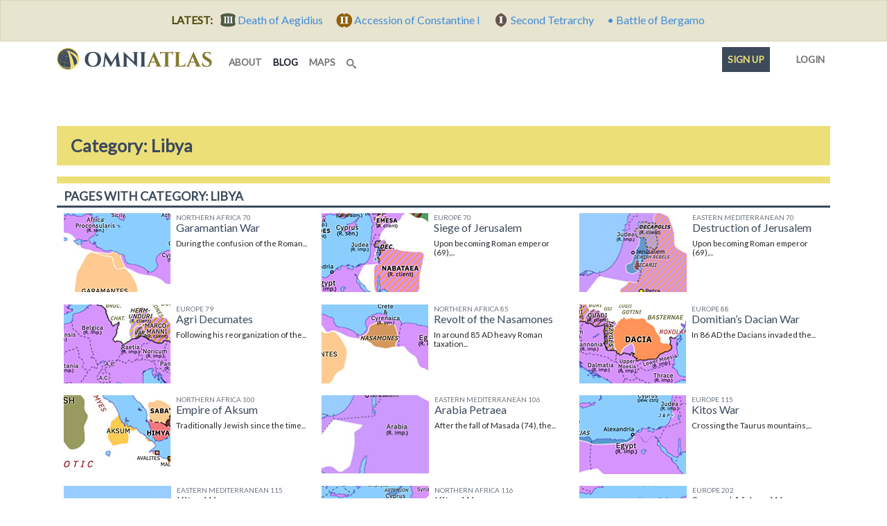

--- FILE ---
content_type: text/html; charset=utf-8
request_url: https://omniatlas.com/tags/libya/?page=1
body_size: 9242
content:


<!DOCTYPE html>
<!--[if lt IE 7]>      <html class="no-js lt-ie9 lt-ie8 lt-ie7" lang="en"> <![endif]-->
<!--[if IE 7]>         <html class="no-js lt-ie9 lt-ie8" lang="en"> <![endif]-->
<!--[if IE 8]>         <html class="no-js lt-ie9" lang="en"> <![endif]-->
<!--[if gt IE 8]><!--> <html class="no-js" lang="en"> <!--<![endif]-->
	<head>
		<meta charset="utf-8" />
		<meta http-equiv="X-UA-Compatible" content="IE=edge" />
		<meta name="viewport" content="width=device-width, initial-scale=1, shrink-to-fit=no" />
		<title>Category: Libya | Omniatlas</title>
		<meta name="description" content="Interactive step-by-step historical atlas explaining world events. Includes free maps, articles, and timelines for education, reference, and teacher resources." />
		<meta name="author" content="Rick Westera">
		<meta name="keywords" content="world history, modern history, timeline, map, atlas, education" />
<meta name="p:domain_verify" content="89817f5330460dedf4acc72f2f86c049"/>
		<link rel="canonical" href="https://omniatlas.com/tags/libya/">
		<link rel="shortcut icon" href="https://omniatlas-media.b-cdn.net/static/favicon.ico" type="image/x-icon">
		<link rel="icon" href="https://omniatlas-media.b-cdn.net/static/favicon.ico" type="image/x-icon">
		<link rel="icon" type="image/png" href="https://omniatlas-media.b-cdn.net/static/favicon-32x32.png" sizes="32x32" />
		<link rel="icon" type="image/png" href="https://omniatlas-media.b-cdn.net/static/favicon-16x16.png" sizes="16x16" />
		<link rel="alternate" type="application/rss+xml" title="Subscribe to Omniatlas " href="/feed/rss/" />
		
		
		<meta property="og:type" content="website" />
		<meta property="og:site_name" content="Omniatlas"/>
		<meta name="twitter:site" content="@omniatlas" />
		
		<meta name="twitter:card" content="summary" />
		<meta name="twitter:title" content="Omniatlas - Interactive Atlas of World History" />
		<meta name="twitter:description" content="The stories of nations in maps." />
		<meta name="twitter:image" content="https://omniatlas.comhttps://omniatlas-media.b-cdn.net/static/img/icons/omniatlas_150px.jpg" />
		<meta name="twitter:image:alt" content="Omniatlas logo" />
		
		<link href="https://fonts.googleapis.com/css?family=Lato&font-display=swap" rel="stylesheet">

		
		<!--link rel="stylesheet" href="https://maxcdn.bootstrapcdn.com/bootstrap/4.0.0-beta.3/css/bootstrap.min.css" integrity="sha384-Zug+QiDoJOrZ5t4lssLdxGhVrurbmBWopoEl+M6BdEfwnCJZtKxi1KgxUyJq13dy" crossorigin="anonymous"-->
		<!--link href="https://omniatlas-media.b-cdn.net/static/css/bootstrap.min.css" rel="stylesheet"-->
		
			<link rel="stylesheet" href="https://omniatlas-media.b-cdn.net/static/css/style.css?version=1.55" />
		
		
			
		

		
		<script src="//unpkg.com/alpinejs" defer></script>
		<script src="https://unpkg.com/htmx.org@1.9.2" defer></script>
		<script src="https://omniatlas-media.b-cdn.net/static/js/lib/bootstrap.bundle.min.js?v=5.1.3" defer></script>

		
			
<script type="text/javascript" src="//cdn.thisiswaldo.com/static/js/9028.js"></script>

			
		
	</head>
	<body id="omniatlas" class="index non-auth "  data-instant-intensity="mousedown">
		<!-- Google tag (gtag.js) -->
<script async src="https://www.googletagmanager.com/gtag/js?id=AW-977107538"></script>
<script>
  window.dataLayer = window.dataLayer || [];
  function gtag(){dataLayer.push(arguments);}
  gtag('js', new Date());

  gtag('config', 'AW-977107538');
</script>
		<!-- Global site tag (gtag.js) - Google Analytics -->
<script async src="https://www.googletagmanager.com/gtag/js?id=G-YKEDK3P34D"></script>
<script>
  window.dataLayer = window.dataLayer || [];
  function gtag(){dataLayer.push(arguments);}
  gtag('js', new Date());

  gtag('config', 'G-YKEDK3P34D');
</script>
	
		
			
			



	
	<div class="alert alert-info mb-0 text-center rounded-0">
		<strong class="me-2">LATEST:</strong>
		
		
			
			<a href="/maps/europe/4641218/">
				
					<span class="tier-badge tier-badge-3" title="Tier III"> &nbsp;</span>
				
				<span class="me-3">Death of Aegidius</span>
			</a>
		
			
			<a href="/maps/northwest-europe/3060725/">
				
					<span class="tier-badge tier-badge-2" title="Tier II"> &nbsp;</span>
				
				<span class="me-3">Accession of Constantine I</span>
			</a>
		
			
			<a href="/maps/northwest-europe/3050501/">
				
					<span class="tier-badge tier-badge-1" title="Tier I"> &nbsp;</span>
				
				<span class="me-3">Second Tetrarchy</span>
			</a>
		
			
			<a href="/maps/europe/4640616/">
				
					&bull;
				
				<span class="me-3">Battle of Bergamo</span>
			</a>
		
	</div>


		
		
			<svg style="position: absolute; width: 0; height: 0; overflow: hidden;" version="1.1" xmlns="http://www.w3.org/2000/svg" xmlns:xlink="http://www.w3.org/1999/xlink">
	<defs>
		<symbol id="icon-search" viewBox="0 0 32 32">
		<title>search</title>
		<path d="M31.008 27.231l-7.58-6.447c-0.784-0.705-1.622-1.029-2.299-0.998 1.789-2.096 2.87-4.815 2.87-7.787 0-6.627-5.373-12-12-12s-12 5.373-12 12 5.373 12 12 12c2.972 0 5.691-1.081 7.787-2.87-0.031 0.677 0.293 1.515 0.998 2.299l6.447 7.58c1.104 1.226 2.907 1.33 4.007 0.23s0.997-2.903-0.23-4.007zM12 20c-4.418 0-8-3.582-8-8s3.582-8 8-8 8 3.582 8 8-3.582 8-8 8z"></path>
		</symbol>
	</defs>
</svg>
		
		
			<!-- Search Modal -->
			<div id="modalSearch" class="modal fade modal-wide" role="dialog">
				<div class="modal-dialog">

				   <!-- Modal content-->
				   <div class="modal-content">
					   <div class="modal-header">
						   <h4 class="modal-title">Search Omniatlas</h4>
						   <button type="button" class="btn-close" data-bs-dismiss="modal">&nbsp;</button>
					   </div>
					   <div class="modal-body">
						   <div class="gcse-search"></div>
					   </div>
					   <div class="modal-footer">
						   <button type="button" class="btn btn-secondary" data-bs-dismiss="modal">Close</button>
					   </div>
				   </div>

			   </div>
			</div>
			
			
		
		<div class="container">
			<nav class="navbar navbar-expand-lg navbar-inverse navbar-light bg-white row">
				<div class="container-fluid">
					
					<a class="navbar-brand" href="/">
						<img class="navbar-logo" src="https://omniatlas-media.b-cdn.net/static/img/icons/omniatlas-heading.svg" alt="Omniatlas">
						
					</a>
					<button class="navbar-toggler" type="button" data-bs-toggle="collapse" data-bs-target="#navbarsMain" aria-controls="navbarsMain" aria-expanded="false" aria-label="Toggle navigation">
						<span class="navbar-toggler-icon"></span>
		  			</button>
					<div class="collapse navbar-collapse" id="navbarsMain">
						
	<ul class="navbar-nav me-auto mb-2 mb-lg-0">
	<li class="nav-item nav-item_about">
	<a class="nav-link nav-link_about" href="/about/">
		
		about
		
	</a>
</li>
	<li class="nav-item nav-item_blog active">
	<a class="nav-link nav-link_blog" href="/blogs/">
		
		blog
		<span class="visually-hidden">(current)</span>
	</a>
</li>
	<li class="nav-item nav-item_maps">
	<a class="nav-link nav-link_maps" href="/maps/">
		
		maps
		
	</a>
</li>
	
	<li class="d-lg-none nav-divider"></li>
	<li class="nav-item">
	   <a href="#modalSearch" data-bs-toggle="modal" data-bs-target="#modalSearch" aria-label="Search" class="nav-link">
		   <svg class="icon icon-search"><use xlink:href="#icon-search"></use></svg> <span class="d-lg-none">Search</span>
	   </a>
	</li>
</ul>
<ul class="nav navbar-nav navbar-right">
	<li class="d-lg-none nav-divider"></li>
	<li class="nav-item">
		
			<li class="nav-item nav-item_signup">
	<a class="nav-link nav-link_signup" href="/accounts/signup/?next=/tags/libya/">
		
		Sign up
		
	</a>
</li>
			<li class="nav-item nav-item_account">
	<a class="nav-link nav-link_account" href="/accounts/login/?next=/tags/libya/">
		
			
			
			<span class="tier-icon tier-icon-0 me-1" title="Tier ">&nbsp;</span>
		
		Login
		
	</a>
</li>
		
	</li>
</ul>

					</div>
					
				</div>
			</nav>
		</div>
		
			





			
<div class="container adspot9029 newor-adspot newor-adspot-banner mt-2 mb-3">
	<div class="row justify-content-center">
		<!-- 728x90/970x90/970x250/320x50 -->
		<div id='waldo-tag-9029'></div>
	</div>
</div>


		

		<main role="main" class="tj-main">
			

			<div class="container">
				
				
	<h1 class="tj-h1">Category: Libya</h1>
    
    
    <section class="tj-media-container row">
        <h2 class="tj-card-header">Pages with category: Libya</h2>
        
	
    	
<div class="tj-media-cell col-md-6 col-xl-4 col-xxl-2"
	>
	
	
	<a href="/maps/northern-africa/700402/" title="During the confusion of the Roman civil wars of 68–70 AD, conflict broke out between the African towns of Oea (Tripoli) and Leptis Magna. Siding with the Oeans, the Garamantes invaded the Roman Empire in early 70 and besieged Leptis Magna, but were forced back into the desert when Roman auxiliaries arrived." class="uberlink d-flex">
		<img class="me-2" src='https://omniatlas-media.b-cdn.net/dist/img/articles/small/northern-africa/northern-africa700402.png' alt='Historical Atlas of Northern Africa 70: Garamantian War' />
		
		<div class="flex-grow-1">
			<h5 class="mt-0 mb-0 text-muted text-uppercase small-3">Northern Africa 70</h5>
			<h6 class="mt-0 mb-2 media-heading">Garamantian War</h6>
			<p class="small-2">
				
					<span class="">
						During the confusion of the Roman...
					</span>
				
			</p>
		</div>
	</a>
</div>
	

	
    	
<div class="tj-media-cell col-md-6 col-xl-4 col-xxl-2"
	>
	
	
	<a href="/maps/europe/700414/" title="Upon becoming Roman emperor (69), Vespasian left suppressing the three-year-old Jewish revolt in the hands of his son Titus. In April 70 Titus besieged the Jewish capital and holy city of Jerusalem, capturing it in September and razing the city and its temple to the ground. After enslaving the survivors, Titus moved on to besiege the Sicarii at Masada, eventually capturing that formidable fortress in 73 and bringing the Great Jewish Revolt to an end." class="uberlink d-flex">
		<img class="me-2" src='https://omniatlas-media.b-cdn.net/dist/img/articles/small/europe/europe700414.png' alt='Historical Atlas of Europe 70: Siege of Jerusalem' />
		
		<div class="flex-grow-1">
			<h5 class="mt-0 mb-0 text-muted text-uppercase small-3">Europe 70</h5>
			<h6 class="mt-0 mb-2 media-heading">Siege of Jerusalem</h6>
			<p class="small-2">
				
					<span class="">
						Upon becoming Roman emperor (69),...
					</span>
				
			</p>
		</div>
	</a>
</div>
	

	
    	
<div class="tj-media-cell col-md-6 col-xl-4 col-xxl-2"
	>
	
	
	<a href="/maps/eastern-mediterranean/700908/" title="Upon becoming Roman emperor (69), Vespasian left suppressing the three-year-old Jewish revolt in the hands of his son Titus. In April 70 Titus besieged the Jewish capital and holy city of Jerusalem, capturing it in September and razing the city and its temple to the ground." class="uberlink d-flex">
		<img class="me-2" src='https://omniatlas-media.b-cdn.net/dist/img/articles/small/eastern-mediterranean/eastern-mediterranean700908.png' alt='Historical Atlas of Eastern Mediterranean 70: Destruction of Jerusalem' />
		
		<div class="flex-grow-1">
			<h5 class="mt-0 mb-0 text-muted text-uppercase small-3">Eastern Mediterranean 70</h5>
			<h6 class="mt-0 mb-2 media-heading">Destruction of Jerusalem</h6>
			<p class="small-2">
				
					<span class="">
						Upon becoming Roman emperor (69),...
					</span>
				
			</p>
		</div>
	</a>
</div>
	

	
    	
<div class="tj-media-cell col-md-6 col-xl-4 col-xxl-2"
	>
	
	
	<a href="/maps/europe/791024/" title="Following his reorganization of the eastern Roman provinces, Vespasian turned to securing the west. In 74 AD he began the settlement and fortification of the Agri Decumates—the part of Germania lying between the upper Rhine and Danube rivers. The colonization of this region would continue long after Vespasian’s death in 79 AD, with Roman expansion into the Agri Decumates only ending at around the time of the accession of Marcus Aurelius (161).[Map dated to depict situation in Europe at the time of the eruption of Mt Vesuvius and the destruction of Pompeii and Herculaneum.]" class="uberlink d-flex">
		<img class="me-2" src='https://omniatlas-media.b-cdn.net/dist/img/articles/small/europe/europe791024.png' alt='Historical Atlas of Europe 79: Agri Decumates' />
		
		<div class="flex-grow-1">
			<h5 class="mt-0 mb-0 text-muted text-uppercase small-3">Europe 79</h5>
			<h6 class="mt-0 mb-2 media-heading">Agri Decumates</h6>
			<p class="small-2">
				
					<span class="">
						Following his reorganization of the...
					</span>
				
			</p>
		</div>
	</a>
</div>
	

	
    	
<div class="tj-media-cell col-md-6 col-xl-4 col-xxl-2"
	>
	
	
	<a href="/maps/northern-africa/850309/" title="In around 85 AD heavy Roman taxation in Cyrenaica pushed the North African desert tribe of the Nasamones to rebellion. Despite defeating the provincial governor in battle, the Nasamones were quickly routed and massacred in a Roman counterattack while they plundered his camp." class="uberlink d-flex">
		<img class="me-2" src='https://omniatlas-media.b-cdn.net/dist/img/articles/small/northern-africa/northern-africa850309.png' alt='Historical Atlas of Northern Africa 85: Revolt of the Nasamones' />
		
		<div class="flex-grow-1">
			<h5 class="mt-0 mb-0 text-muted text-uppercase small-3">Northern Africa 85</h5>
			<h6 class="mt-0 mb-2 media-heading">Revolt of the Nasamones</h6>
			<p class="small-2">
				
					<span class="">
						In around 85 AD heavy Roman taxation...
					</span>
				
			</p>
		</div>
	</a>
</div>
	

	
    	
<div class="tj-media-cell col-md-6 col-xl-4 col-xxl-2"
	>
	
	
	<a href="/maps/europe/880829/" title="In 86 AD the Dacians invaded the Roman province of Moesia. In response, Emperor Domitian initiated a campaign to conquer Dacia, but after three years of mixed results was forced to withdraw in 89 AD when a revolt broke out in Germania." class="uberlink d-flex">
		<img class="me-2" src='https://omniatlas-media.b-cdn.net/dist/img/articles/small/europe/europe880829.png' alt='Historical Atlas of Europe 88: Domitian’s Dacian War' />
		
		<div class="flex-grow-1">
			<h5 class="mt-0 mb-0 text-muted text-uppercase small-3">Europe 88</h5>
			<h6 class="mt-0 mb-2 media-heading">Domitian’s Dacian War</h6>
			<p class="small-2">
				
					<span class="">
						In 86 AD the Dacians invaded the...
					</span>
				
			</p>
		</div>
	</a>
</div>
	

	
    	
<div class="tj-media-cell col-md-6 col-xl-4 col-xxl-2"
	>
	
	
	<a href="/maps/northern-africa/1000221/" title="Traditionally Jewish since the time of King Solomon and the Queen of Sheba, the East African state of Aksum emerged as an empire in c.100 AD under the negus Za Haqala. Obscure for much of the second century, Aksum would expand in the third century to gain recognition as one of the great empires of the ancient world." class="uberlink d-flex">
		<img class="me-2" src='https://omniatlas-media.b-cdn.net/dist/img/articles/small/northern-africa/northern-africa1000221.png' alt='Historical Atlas of Northern Africa 100: Empire of Aksum' />
		
		<div class="flex-grow-1">
			<h5 class="mt-0 mb-0 text-muted text-uppercase small-3">Northern Africa 100</h5>
			<h6 class="mt-0 mb-2 media-heading">Empire of Aksum</h6>
			<p class="small-2">
				
					<span class="">
						Traditionally Jewish since the time...
					</span>
				
			</p>
		</div>
	</a>
</div>
	

	
    	
<div class="tj-media-cell col-md-6 col-xl-4 col-xxl-2"
	>
	
	
	<a href="/maps/eastern-mediterranean/1060322/" title="After the fall of Masada (74), the Levant saw some thirty years of relative peace. This ended in 106, when the emperor Trajan began his eastern campaigns by annexing the Nabataean Kingdom and the Decapolis to form the new province of Arabia." class="uberlink d-flex">
		<img class="me-2" src='https://omniatlas-media.b-cdn.net/dist/img/articles/small/eastern-mediterranean/eastern-mediterranean1060322.png' alt='Historical Atlas of Eastern Mediterranean 106: Arabia Petraea' />
		
		<div class="flex-grow-1">
			<h5 class="mt-0 mb-0 text-muted text-uppercase small-3">Eastern Mediterranean 106</h5>
			<h6 class="mt-0 mb-2 media-heading">Arabia Petraea</h6>
			<p class="small-2">
				
					<span class="">
						After the fall of Masada (74), the...
					</span>
				
			</p>
		</div>
	</a>
</div>
	

	
    	
<div class="tj-media-cell col-md-6 col-xl-4 col-xxl-2"
	>
	
	
	<a href="/maps/europe/1151014/" title="Crossing the Taurus mountains, Trajan invaded the Parthian client kingdoms in Upper Mesopotamia in 115. However, while the emperor was focused on Parthia, Jews across the empire seized the opportunity to revolt against Roman rule, mounting uprisings in Cyrenaica, Egypt, Mesopotamia, Judea, and Cyprus. This “Kitos War” caused much death and destruction, but was eventually suppressed in 117." class="uberlink d-flex">
		<img class="me-2" src='https://omniatlas-media.b-cdn.net/dist/img/articles/small/europe/europe1151014.png' alt='Historical Atlas of Europe 115: Kitos War' />
		
		<div class="flex-grow-1">
			<h5 class="mt-0 mb-0 text-muted text-uppercase small-3">Europe 115</h5>
			<h6 class="mt-0 mb-2 media-heading">Kitos War</h6>
			<p class="small-2">
				
					<span class="">
						Crossing the Taurus mountains,...
					</span>
				
			</p>
		</div>
	</a>
</div>
	

	
    	
<div class="tj-media-cell col-md-6 col-xl-4 col-xxl-2"
	>
	
	
	<a href="/maps/eastern-mediterranean/1151015/" title="After annexing Armenia, Trajan invaded the Parthian client kingdoms in Upper Mesopotamia in 115. However, while the emperor was focused on Parthia, Jews across the empire seized the opportunity to revolt against Roman rule, mounting uprisings in Cyrenaica, Egypt, Mesopotamia, Judea, and Cyprus." class="uberlink d-flex">
		<img class="me-2" src='https://omniatlas-media.b-cdn.net/dist/img/articles/small/eastern-mediterranean/eastern-mediterranean1151015.png' alt='Historical Atlas of Eastern Mediterranean 115: Kitos War' />
		
		<div class="flex-grow-1">
			<h5 class="mt-0 mb-0 text-muted text-uppercase small-3">Eastern Mediterranean 115</h5>
			<h6 class="mt-0 mb-2 media-heading">Kitos War</h6>
			<p class="small-2">
				
					<span class="">
						After annexing Armenia, Trajan...
					</span>
				
			</p>
		</div>
	</a>
</div>
	

	
    	
<div class="tj-media-cell col-md-6 col-xl-4 col-xxl-2"
	>
	
	
	<a href="/maps/northern-africa/1160908/" title="In 113 Trajan declared war on Parthia,  invading and conquering much of that empire in the following years. However in 115, while he was engaged against the Parthians, rebellion broke out among the Jewish communities in Cyrenaica, Egypt, Cyprus, Mesopotamia, and Judea. It took over two years for the Romans to crush the last remnants of these revolts, by which time Trajan was dead and his successor Hadrian had been convinced to abandon his expansionist policies." class="uberlink d-flex">
		<img class="me-2" src='https://omniatlas-media.b-cdn.net/dist/img/articles/small/northern-africa/northern-africa1160908.png' alt='Historical Atlas of Northern Africa 116: Kitos War' />
		
		<div class="flex-grow-1">
			<h5 class="mt-0 mb-0 text-muted text-uppercase small-3">Northern Africa 116</h5>
			<h6 class="mt-0 mb-2 media-heading">Kitos War</h6>
			<p class="small-2">
				
					<span class="">
						In 113 Trajan declared war on...
					</span>
				
			</p>
		</div>
	</a>
</div>
	

	
        
    	   
<div class="tj-media-cell col-md-6 col-xl-4 col-xxl-2"
	
		hx-get="/ajax/tags/libya/?page=2"
    	hx-trigger="revealed"
    	hx-swap="afterend"
    >
	
	
	<a href="/maps/europe/2021218/" title="After his victory over Parthia (198), Septimius Severus set about improving the fortifications of the empire’s desert frontiers, most notably in North Africa, which was having troubles with desert raiders. In 202 Severus led a campaign against the Garamantes, advancing deep into the Sahara to capture their capital Garama." class="uberlink d-flex">
		<img class="me-2" src='https://omniatlas-media.b-cdn.net/dist/img/articles/small/europe/europe2021218.png' alt='Historical Atlas of Europe 202: Severus’ African War' />
		
		<div class="flex-grow-1">
			<h5 class="mt-0 mb-0 text-muted text-uppercase small-3">Europe 202</h5>
			<h6 class="mt-0 mb-2 media-heading">Severus’ African War</h6>
			<p class="small-2">
				
					<span class="">
						After his victory over Parthia...
					</span>
				
			</p>
		</div>
	</a>
</div>
        
	

		
			<nav aria-label="ArticleListPagination">
				<ul class="pagination">
					<li class="page-item disabled">
						<a class="page-link" href="" aria-label="Previous"><span aria-hidden="true">&laquo;</span></a>
					</li>
					
						
							<li class="page-item active">
								<a class="page-link" href="#">1 <span class="visually-hidden">(current)</span></a>
							</li>
						
					
						
							<li class="page-item">
								<a class="page-link" href="/tags/libya/?page=2">2</a>
							</li>
						
					
						
							<li class="page-item">
								<a class="page-link" href="/tags/libya/?page=3">3</a>
							</li>
						
					
						
							<li class="page-item">
								<a class="page-link" href="/tags/libya/?page=4">4</a>
							</li>
						
					
						
							<li class="page-item">
								<a class="page-link" href="/tags/libya/?page=5">5</a>
							</li>
						
					
					<li class="page-item">
						<a class="page-link" href="/tags/libya/?page=2" aria-label="Next"><span aria-hidden="true">&raquo;</span></a>
					</li>
				</ul>
			</nav>
	    
    </section>

				
			</div>
			<div class="container">
				
					
<div class="container adspot9030 newor-adspot newor-adspot-banner pt-2 pb-2">
	<div class="row justify-content-center">
		<!-- 728x90/970x90/970x250/320x50 -->
		<div id='waldo-tag-9030'></div>
	</div>
</div>


				
				
					<div class="row mt-3">
					
					<section class="card tj-card col-lg-6 col-xl-6">
						
<h2 class="tj-card-header">Follow us</h2>
<div class="subscribe icon-inline-lists card-body tj-subdue-links d-flex justify-content-lg-between">
	<a href="https://www.facebook.com/omniatlasmaps" class="subscribe-button facebook-follow-button me-2 me-lg-0" title="Find Omniatlas on Facebook">
		<img src="https://omniatlas-media.b-cdn.net/static/img/icons/flogo_RGB_HEX-72.svg" alt="facebook" class="subscribe-icon facebook-icon"/>
	</a>
	<a href="https://www.instagram.com/omniatlasmaps/?ref=badge" class="subscribe-button instagram-follow-button me-2 me-lg-0" title="View Omniatlas on Instagram">
		<img src="https://omniatlas-media.b-cdn.net/static/img/icons/Instagram_simple_icon.svg" alt="Instagram" class="subscribe-icon instagram-icon" />
	</a>
	<a href="https://www.reddit.com/user/omniatlasmaps/" class="subscribe-button reddit-follow-button me-2 me-lg-0 " title="Follow Omniatlas on Reddit">
		<svg xmlns="http://www.w3.org/2000/svg" viewBox="0 0 20 20" class="subscribe-icon reddit-icon"><g><circle fill="#FF4500" cx="10" cy="10" r="10"></circle><path fill="#FFF" d="M16.67,10A1.46,1.46,0,0,0,14.2,9a7.12,7.12,0,0,0-3.85-1.23L11,4.65,13.14,5.1a1,1,0,1,0,.13-0.61L10.82,4a0.31,0.31,0,0,0-.37.24L9.71,7.71a7.14,7.14,0,0,0-3.9,1.23A1.46,1.46,0,1,0,4.2,11.33a2.87,2.87,0,0,0,0,.44c0,2.24,2.61,4.06,5.83,4.06s5.83-1.82,5.83-4.06a2.87,2.87,0,0,0,0-.44A1.46,1.46,0,0,0,16.67,10Zm-10,1a1,1,0,1,1,1,1A1,1,0,0,1,6.67,11Zm5.81,2.75a3.84,3.84,0,0,1-2.47.77,3.84,3.84,0,0,1-2.47-.77,0.27,0.27,0,0,1,.38-0.38A3.27,3.27,0,0,0,10,14a3.28,3.28,0,0,0,2.09-.61A0.27,0.27,0,1,1,12.48,13.79Zm-0.18-1.71a1,1,0,1,1,1-1A1,1,0,0,1,12.29,12.08Z"></path></g></svg>
	</a>
	<a href="https://www.threads.net/@omniatlasmaps" class="subscribe-button threads-follow-button me-2 me-lg-0 " title="Follow Omniatlas on Threads">
		<svg aria-label="Threads" xmlns="http://www.w3.org/2000/svg" width="180" height="194" viewBox="0 0 180 194" class="subscribe-icon threads-icon"><path class="x19hqcy" d="M141.537 88.9883C140.71 88.5919 139.87 88.2104 139.019 87.8451C137.537 60.5382 122.616 44.905 97.5619 44.745C97.4484 44.7443 97.3355 44.7443 97.222 44.7443C82.2364 44.7443 69.7731 51.1409 62.102 62.7807L75.881 72.2328C81.6116 63.5383 90.6052 61.6848 97.2286 61.6848C97.3051 61.6848 97.3819 61.6848 97.4576 61.6855C105.707 61.7381 111.932 64.1366 115.961 68.814C118.893 72.2193 120.854 76.925 121.825 82.8638C114.511 81.6207 106.601 81.2385 98.145 81.7233C74.3247 83.0954 59.0111 96.9879 60.0396 116.292C60.5615 126.084 65.4397 134.508 73.775 140.011C80.8224 144.663 89.899 146.938 99.3323 146.423C111.79 145.74 121.563 140.987 128.381 132.296C133.559 125.696 136.834 117.143 138.28 106.366C144.217 109.949 148.617 114.664 151.047 120.332C155.179 129.967 155.42 145.8 142.501 158.708C131.182 170.016 117.576 174.908 97.0135 175.059C74.2042 174.89 56.9538 167.575 45.7381 153.317C35.2355 139.966 29.8077 120.682 29.6052 96C29.8077 71.3178 35.2355 52.0336 45.7381 38.6827C56.9538 24.4249 74.2039 17.11 97.0132 16.9405C119.988 17.1113 137.539 24.4614 149.184 38.788C154.894 45.8136 159.199 54.6488 162.037 64.9503L178.184 60.6422C174.744 47.9622 169.331 37.0357 161.965 27.974C147.036 9.60668 125.202 0.195148 97.0695 0H96.9569C68.8816 0.19447 47.2921 9.6418 32.7883 28.0793C19.8819 44.4864 13.2244 67.3157 13.0007 95.9325L13 96L13.0007 96.0675C13.2244 124.684 19.8819 147.514 32.7883 163.921C47.2921 182.358 68.8816 191.806 96.9569 192H97.0695C122.03 191.827 139.624 185.292 154.118 170.811C173.081 151.866 172.51 128.119 166.26 113.541C161.776 103.087 153.227 94.5962 141.537 88.9883ZM98.4405 129.507C88.0005 130.095 77.1544 125.409 76.6196 115.372C76.2232 107.93 81.9158 99.626 99.0812 98.6368C101.047 98.5234 102.976 98.468 104.871 98.468C111.106 98.468 116.939 99.0737 122.242 100.233C120.264 124.935 108.662 128.946 98.4405 129.507Z"></path></svg>
	</a>
	<a href="https://twitter.com/omniatlas" class="subscribe-button twitter-follow-button me-2 me-lg-0" title="Follow Omniatlas on twitter">
		<img src="https://omniatlas-media.b-cdn.net/static/img/icons/Twitter_Social_Icon_Circle_Color.svg" alt="twitter" class="subscribe-icon twitter-icon" />
	</a>
	<a href="https://www.youtube.com/c/Omniatlas" class="subscribe-button youtube-follow-button me-2 me-lg-0" title="Follow Omniatlas on Youtube">
		<svg xmlns="http://www.w3.org/2000/svg" width="159" height="110" viewBox="0 0 159 110" class="subscribe-icon youtube-icon"><path d="m154 17.5c-1.82-6.73-7.07-12-13.8-13.8-9.04-3.49-96.6-5.2-122 0.1-6.73 1.82-12 7.07-13.8 13.8-4.08 17.9-4.39 56.6 0.1 74.9 1.82 6.73 7.07 12 13.8 13.8 17.9 4.12 103 4.7 122 0 6.73-1.82 12-7.07 13.8-13.8 4.35-19.5 4.66-55.8-0.1-75z" fill="#f00"/><path d="m105 55-40.8-23.4v46.8z" fill="#fff"/></svg>
	</a>
	<a href="https://www.patreon.com/omniatlas" class="subscribe-button patreon-follow-button patreon" title="Follow or support Omniatlas on Patreon">
		<span alt="Patreon" class="subscribe-icon patreon-icon" />&nbsp;</span>
	</a>
</div>


<div class="card-body mt-0 pt-0">
	<a href="https://www.patreon.com/join/omniatlas" class="socialaccount_subscribe patreon">Join Omniatlas</a>
</div>

					</section>
					
					
					<!--section class="card tj-card col-lg-8 col-xl-8 mt-3 mt-md-0">
						
					</section-->
					
					</div>
				
			</div>

		</main>

		<footer id="footer" class="footer tj-footer">
			<div class="container">
				<p><a href="https://www.patreon.com/join/omniatlas">Join Omniatlas</a> &nbsp; | &nbsp; <a href="https://www.patreon.com/join/omniatlas">Join the mailing list</a></p>
				<p>&copy; Copyright 2011&ndash;2026 Omniatlas</p>
			</div>
		</footer>
		
<div class="container adspot9033 newor-adspot newor-adspot-banner ">
	<div class="row justify-content-center">
		<!-- 728x90/320x50 sticky footer -->
		
		<div id='waldo-tag-9033'></div>
	</div>
</div>


		<script>
  (function() {
    var cx = '016440321126403084570:8b7d8xy0aje';
    var gcse = document.createElement('script');
    gcse.type = 'text/javascript';
    gcse.async = true;
    gcse.src = 'https://cse.google.com/cse.js?cx=' + cx;
    var s = document.getElementsByTagName('script')[0];
    s.parentNode.insertBefore(gcse, s);
  })();
</script>
		

		
			
		
		
		
			
		
	
	
		
		<script src="//instant.page/5.2.0" type="module" integrity="sha384-jnZyxPjiipYXnSU0ygqeac2q7CVYMbh84q0uHVRRxEtvFPiQYbXWUorga2aqZJ0z"></script>
	
	</body>
</html>


--- FILE ---
content_type: text/html; charset=utf-8
request_url: https://omniatlas.com/ajax/tags/libya/?page=2
body_size: 4035
content:

	
    	
<div class="tj-media-cell col-md-6 col-xl-4 col-xxl-2"
	>
	
	
	<a href="/maps/northern-africa/2021219/" title="Having established himself as emperor, Septimius Severus set about improving the fortifications of the empire’s desert frontiers, most notably in North Africa, which was having troubles with desert raiders. In 202 Severus led a campaign against the Garamantes, advancing deep into the Sahara to capture their capital Garama and bringing Roman power in Northern Africa to its zenith." class="uberlink d-flex">
		<img class="me-2" src='https://omniatlas-media.b-cdn.net/dist/img/articles/small/northern-africa/northern-africa2021219.png' alt='Historical Atlas of Northern Africa 202: Severus’ African War' />
		
		<div class="flex-grow-1">
			<h5 class="mt-0 mb-0 text-muted text-uppercase small-3">Northern Africa 202</h5>
			<h6 class="mt-0 mb-2 media-heading">Severus’ African War</h6>
			<p class="small-2">
				
					<span class="">
						Having established himself as...
					</span>
				
			</p>
		</div>
	</a>
</div>
	

	
    	
<div class="tj-media-cell col-md-6 col-xl-4 col-xxl-2"
	>
	
	
	<a href="/maps/eastern-mediterranean/2160730/" title="In the 210s Caracalla, Septimius Severus’ son and successor, turned his brutal focus on the East, annexing Edessa, alienating Armenia, and massacring the population of Alexandria. In 216 he launched a campaign against Parthia, now splintered between Shah Vologases VI, the usurper Artabanus IV, and the insurgent Sasanians. After Vologases agreed to cede political refugees to him and Artabanus agreed—or refused, sources vary—to give him his daughter in marriage, Caracalla attacked Artabanus and seized the city of Arbela, the proposed site of the wedding." class="uberlink d-flex">
		<img class="me-2" src='https://omniatlas-media.b-cdn.net/dist/img/articles/small/eastern-mediterranean/eastern-mediterranean2160730.png' alt='Historical Atlas of Eastern Mediterranean 216: Caracalla’s Parthian Campaign' />
		
		<div class="flex-grow-1">
			<h5 class="mt-0 mb-0 text-muted text-uppercase small-3">Eastern Mediterranean 216</h5>
			<h6 class="mt-0 mb-2 media-heading">Caracalla’s Parthian Campaign</h6>
			<p class="small-2">
				
					<span class="">
						In the 210s Caracalla, Septimius...
					</span>
				
			</p>
		</div>
	</a>
</div>
	

	
    	
<div class="tj-media-cell col-md-6 col-xl-4 col-xxl-2"
	>
	
	
	<a href="/maps/northern-africa/2400223/" title="The usurpation of Gordian I was rejected by the African legions, who killed him and his son Gordian II at Carthage in April 238. However, one month later the Gordian dynasty prevailed when their rival Maximinus Thrax was killed while marching against Gordian I’s grandson, Gordian III. In reprisal for its actions at Carthage, the new emperor disbanded the African 3rd Legion—effectively abandoning the African limes—although discontent in Africa Proconsularis led to the short-lived rebellion of Sabinianus two years later." class="uberlink d-flex">
		<img class="me-2" src='https://omniatlas-media.b-cdn.net/dist/img/articles/small/northern-africa/northern-africa2400223.png' alt='Historical Atlas of Northern Africa 240: Sabinianus' />
		
		<div class="flex-grow-1">
			<h5 class="mt-0 mb-0 text-muted text-uppercase small-3">Northern Africa 240</h5>
			<h6 class="mt-0 mb-2 media-heading">Sabinianus</h6>
			<p class="small-2">
				
					<span class="">
						The usurpation of Gordian I was...
					</span>
				
			</p>
		</div>
	</a>
</div>
	

	
    	
<div class="tj-media-cell col-md-6 col-xl-4 col-xxl-2"
	>
	
	
	<a href="/maps/europe/2420609/" title="Pupienus and Balbinus ruled Rome for just a few months before they were assassinated by the Praetorian Guard in July 238, leaving the 13-year-old Gordian III as sole emperor. Meanwhile, Sasanian Persia continued to expand, capturing Hatra, capital of the Roman-aligned Kingdom of Araba, in 240 or 241. From Hatra, the Persians invaded the Roman Empire itself, leading Gordian to rally his troops and declare war in 242." class="uberlink d-flex">
		<img class="me-2" src='https://omniatlas-media.b-cdn.net/dist/img/articles/small/europe/europe2420609.png' alt='Historical Atlas of Europe 242: Gordian III’s Persian War' />
		
		<div class="flex-grow-1">
			<h5 class="mt-0 mb-0 text-muted text-uppercase small-3">Europe 242</h5>
			<h6 class="mt-0 mb-2 media-heading">Gordian III’s Persian War</h6>
			<p class="small-2">
				
					<span class="">
						Pupienus and Balbinus ruled Rome for...
					</span>
				
			</p>
		</div>
	</a>
</div>
	

	
    	
<div class="tj-media-cell col-md-6 col-xl-4 col-xxl-2"
	>
	
	
		
	
	<a href="/maps/western-mediterranean/18370912/" title="Despite mounting a raid across much of Spain in 1836, the Carlists were never very successful in expanding beyond their main bases in Catalonia and the Basque Country. In 1837 they made a concerted effort to take Liberal-held Madrid but pulled back at the last moment, ending their last hope of winning the First Carlist War." class="uberlink d-flex">
		<img class="me-2 tier-img-locked tier-img-locked-1" src='https://omniatlas-media.b-cdn.net/dist/img/articles/small/western-mediterranean/western-mediterranean18370912.png' alt='Historical Atlas of Western Mediterranean 1837: Carlist Moment of Destiny' />
		
	<div class="media-img-tier-container">
		<div class="media-img-tier tier-banner tier-banner-1 tier-banner-locked">LOCKED</div>
		<div class="tier-icon tier-icon-1 tier-locked media-img-tier">&nbsp;</div>
	</div>

		<div class="flex-grow-1">
			<h5 class="mt-0 mb-0 text-muted text-uppercase small-3">Western Mediterranean 1837</h5>
			<h6 class="mt-0 mb-2 media-heading">Carlist Moment of Destiny</h6>
			<p class="small-2">
				
					
						<strong>JOIN STONE TIER FOR  ACCESS</strong>
						<span class="badge rounded-pill badge-info mt-2 me-3 d-block">&nbsp; EXCLUSIVE TO PATRONS &nbsp;</span>
					
				
			</p>
		</div>
	</a>
</div>
	

	
    	
<div class="tj-media-cell col-md-6 col-xl-4 col-xxl-2"
	>
	
	
	<a href="/maps/northern-africa/19111010/" title="In 1902 Italy had signed a secret treaty with France, giving it the right to intervene in Ottoman Tripolitania (Libya) in return for supporting the French in Morocco. With the eruption of the Agadir Crisis over Morocco in 1911, Italy seized its opportunity, declaring war on the Ottoman Empire and quickly occupying the coast of Tripolitania." class="uberlink d-flex">
		<img class="me-2" src='https://omniatlas-media.b-cdn.net/dist/img/articles/small/northern-africa/northern-africa19111010.png' alt='Historical Atlas of Northern Africa 1911: Italo-Turkish War' />
		
		<div class="flex-grow-1">
			<h5 class="mt-0 mb-0 text-muted text-uppercase small-3">Northern Africa 1911</h5>
			<h6 class="mt-0 mb-2 media-heading">Italo-Turkish War</h6>
			<p class="small-2">
				
					<span class="">
						In 1902 Italy had signed a secret...
					</span>
				
			</p>
		</div>
	</a>
</div>
	

	
    	
<div class="tj-media-cell col-md-6 col-xl-4 col-xxl-2"
	>
	
	
	<a href="/maps/sub-saharan-africa/19111104/" title="In 1911 France sent troops to suppress a rebellion in Morocco. Germany promptly claimed the 1906 Algeciras Agreement had been violated and sent a gunboat to the Moroccan port of Agadir. After a brief crisis, in which Russia and Britain backed France, Germany agreed to accept French control of Morocco in return for a substantial cession of territory from French Equatorial Africa to German Kamerun." class="uberlink d-flex">
		<img class="me-2" src='https://omniatlas-media.b-cdn.net/dist/img/articles/small/sub-saharan-africa/sub-saharan-africa19111104.png' alt='Historical Atlas of Sub-Saharan Africa 1911: Neukamerun' />
		
		<div class="flex-grow-1">
			<h5 class="mt-0 mb-0 text-muted text-uppercase small-3">Sub-Saharan Africa 1911</h5>
			<h6 class="mt-0 mb-2 media-heading">Neukamerun</h6>
			<p class="small-2">
				
					<span class="">
						In 1911 France sent troops to...
					</span>
				
			</p>
		</div>
	</a>
</div>
	

	
    	
<div class="tj-media-cell col-md-6 col-xl-4 col-xxl-2"
	>
	
	
	<a href="/maps/sub-saharan-africa/19151114/" title="Despite suffering setbacks in 1914, by 1915 the Allies had managed to secure the coast of the German colony of Kamerun and overrun most of Neukamerun (the southern and eastern territories France had ceded to the Germans in 1911). In May they launched their first attacks on the colonial capital of Jaunde, eventually capturing it in January 1916. The Germans at Mora, under siege since August 1914, finally surrendered in February, bringing an end to all resistance in the colony." class="uberlink d-flex">
		<img class="me-2" src='https://omniatlas-media.b-cdn.net/dist/img/articles/small/sub-saharan-africa/sub-saharan-africa19151114.png' alt='Historical Atlas of Sub-Saharan Africa 1915: Conquest of Kamerun' />
		
		<div class="flex-grow-1">
			<h5 class="mt-0 mb-0 text-muted text-uppercase small-3">Sub-Saharan Africa 1915</h5>
			<h6 class="mt-0 mb-2 media-heading">Conquest of Kamerun</h6>
			<p class="small-2">
				
					<span class="">
						Despite suffering setbacks in 1914,...
					</span>
				
			</p>
		</div>
	</a>
</div>
	

	
    	
<div class="tj-media-cell col-md-6 col-xl-4 col-xxl-2"
	>
	
	
	<a href="/maps/sub-saharan-africa/19160301/" title="When Italy entered World War I in 1915, its four-year-old colonial war with the Senussi of Cyrenaica became part of that wider conflict. Aided by the Central Powers, the Senussi attacked the British in Egypt while encouraging unrest across the Sahara, most notably in French West Africa and Darfur." class="uberlink d-flex">
		<img class="me-2" src='https://omniatlas-media.b-cdn.net/dist/img/articles/small/safrica/safrica19160301.png' alt='Historical Atlas of Sub-Saharan Africa 1916: Senussi and Darfur Campaigns' />
		
		<div class="flex-grow-1">
			<h5 class="mt-0 mb-0 text-muted text-uppercase small-3">Sub-Saharan Africa 1916</h5>
			<h6 class="mt-0 mb-2 media-heading">Senussi and Darfur Campaigns</h6>
			<p class="small-2">
				
					<span class="">
						When Italy entered World War I in...
					</span>
				
			</p>
		</div>
	</a>
</div>
	

	
    	
<div class="tj-media-cell col-md-6 col-xl-4 col-xxl-2"
	>
	
	
	<a href="/maps/sub-saharan-africa/19160807/" title="By March 1916 the Allies had conquered all of the German colonial empire except for German East Africa. That month, reinforced by veteran South African units, the British and Belgians launched a multi-pronged offensive to overrun this last enemy colony, invading the territory from British East Africa, Northern Rhodesia, the Belgian Congo, and Uganda." class="uberlink d-flex">
		<img class="me-2" src='https://omniatlas-media.b-cdn.net/dist/img/articles/small/sub-saharan-africa/sub-saharan-africa19160807.png' alt='Historical Atlas of Sub-Saharan Africa 1916: East African Campaign' />
		
		<div class="flex-grow-1">
			<h5 class="mt-0 mb-0 text-muted text-uppercase small-3">Sub-Saharan Africa 1916</h5>
			<h6 class="mt-0 mb-2 media-heading">East African Campaign</h6>
			<p class="small-2">
				
					<span class="">
						By March 1916 the Allies had...
					</span>
				
			</p>
		</div>
	</a>
</div>
	

	
    	
<div class="tj-media-cell col-md-6 col-xl-4 col-xxl-2"
	>
	
	
	<a href="/maps/sub-saharan-africa/19350116/" title="In the 1920s, Mussolini's Fascists had risen to power in Italy, adopting an increasingly aggressive foreign policy. In 1934 their expanding claims in Somalia led to a clash with Ethiopia, which brought the dispute to the League of Nations. However Mussolini secretly wanted an excuse to conquer Ethiopia and continuously rejected the League's attempts at arbitration." class="uberlink d-flex">
		<img class="me-2" src='https://omniatlas-media.b-cdn.net/dist/img/articles/small/sub-saharan-africa/sub-saharan-africa19350116.png' alt='Historical Atlas of Sub-Saharan Africa 1935: Abyssinia Crisis' />
		
		<div class="flex-grow-1">
			<h5 class="mt-0 mb-0 text-muted text-uppercase small-3">Sub-Saharan Africa 1935</h5>
			<h6 class="mt-0 mb-2 media-heading">Abyssinia Crisis</h6>
			<p class="small-2">
				
					<span class="">
						In the 1920s, Mussolini's Fascists...
					</span>
				
			</p>
		</div>
	</a>
</div>
	

	
        
    	   
<div class="tj-media-cell col-md-6 col-xl-4 col-xxl-2"
	
		hx-get="/ajax/tags/libya/?page=3"
    	hx-trigger="revealed"
    	hx-swap="afterend"
    >
	
	
	<a href="/maps/sub-saharan-africa/19400925/" title="The Fall of France led to the creation of two opposing French governments: the Vichy French, who agreed to collaborate with Germany, and the General Charles de Gaulle's Free French, who advocated continuing the war from the colonies. De Gaulle had little support until August 1940, when the French colonies of Equatorial Africa and Cameroun revolted against Vichy authority and joined his cause. This success encouraged the Allies to move on Dakar in the hope of also winning over French West Africa, but the attempt was a failure which only hardened Vichy resistance." class="uberlink d-flex">
		<img class="me-2" src='https://omniatlas-media.b-cdn.net/dist/img/articles/small/sub-saharan-africa/sub-saharan-africa19400925.png' alt='Historical Atlas of Sub-Saharan Africa 1940: Debacle at Dakar' />
		
		<div class="flex-grow-1">
			<h5 class="mt-0 mb-0 text-muted text-uppercase small-3">Sub-Saharan Africa 1940</h5>
			<h6 class="mt-0 mb-2 media-heading">Debacle at Dakar</h6>
			<p class="small-2">
				
					<span class="">
						The Fall of France led to the...
					</span>
				
			</p>
		</div>
	</a>
</div>
        
	
